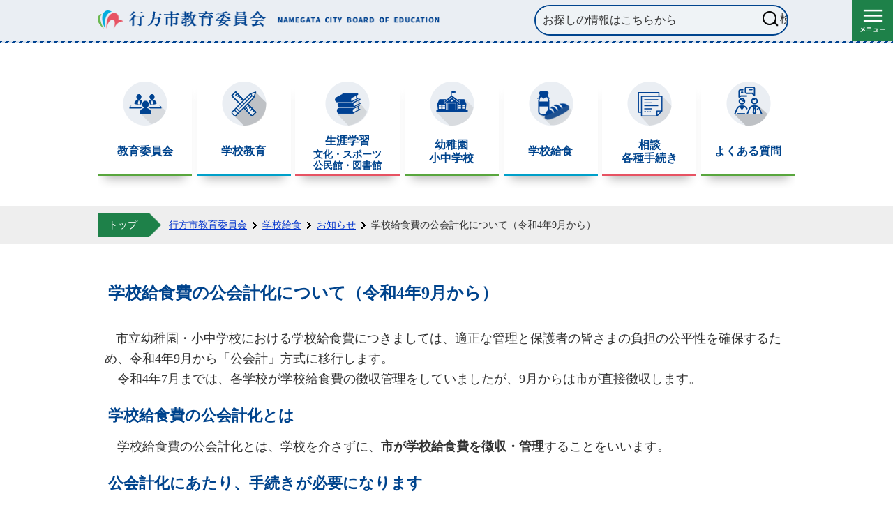

--- FILE ---
content_type: text/html
request_url: https://www.city.namegata.ibaraki.jp/kyouiku/kyouiku-kyusyoku/kyouiku-kyusyo-info/page011202.html
body_size: 6101
content:
<!DOCTYPE html PUBLIC "-//W3C//DTD XHTML 1.0 Transitional//EN" "http://www.w3.org/TR/xhtml1/DTD/xhtml1-transitional.dtd">
<html lang="ja" xml:lang="ja" xmlns="http://www.w3.org/1999/xhtml">
<head prefix="og: http://ogp.me/ns# fb: http://ogp.me/ns/fb# article: http://ogp.me/ns/article#">
<meta http-equiv="Content-Type" content="text/html; charset=utf-8" />
<meta http-equiv="Content-Style-Type" content="text/css" />
<meta http-equiv="Content-Script-Type" content="text/javascript" />
<meta http-equiv="X-UA-Compatible" content="IE=edge" />
<meta name="viewport" content="width=1100" />
<meta name="keywords" content="" />
<meta name="description" content="　市立幼稚園・小中学校における学校給食費につきましては、適正な管理と保護者の皆さまの負担の公平性を確保するため、令和4年9月から「公会計」方式に移行します。　令和4年7月までは...">
<meta property="og:url" content="https://www.city.namegata.ibaraki.jp/kyouiku/kyouiku-kyusyoku/kyouiku-kyusyo-info/page011202.html">
<meta property="og:type" content="article">
<meta property="og:image" content="https://www.city.namegata.ibaraki.jp/data/img/1663133294_214.png?1663133521236">
<meta property="og:title" content="学校給食費の公会計化について（令和4年9月から）">
<meta property="og:description" content="　市立幼稚園・小中学校における学校給食費につきましては、適正な管理と保護者の皆さまの負担の公平性を確保するため、令和4年9月から「公会計」方式に移行します。　令和4年7月までは...">
<meta name="twitter:card" content="summary">
<meta name="twitter:description" content="　市立幼稚園・小中学校における学校給食費につきましては、適正な管理と保護者の皆さまの負担の公平性を確保するため、令和4年9月から「公会計」方式に移行します。　令和4年7月までは...">
<meta name="twitter:title" content="学校給食費の公会計化について（令和4年9月から）">
<meta name="twitter:image" content="https://www.city.namegata.ibaraki.jp/data/img/1663133294_214.png?1663133521236">
<title>学校給食費の公会計化について（令和4年9月から）&nbsp;|&nbsp;行方市教育委員会&nbsp;|&nbsp;行方市公式ホームページ</title>
<link rel="alternate" href="https://www.city.namegata.ibaraki.jp/sp/kyouiku/kyouiku-kyusyoku/kyouiku-kyusyo-info/page011202.html">
<link rel="shortcut icon" href="../../../favicon.ico" />
<link rel="apple-touch-icon" href="../../../web_clip_icon.png" />
<link rel="stylesheet" href="../../../skin/z23_school_ed/css/import.css" type="text/css" media="all" />
<link rel="stylesheet" href="../../../skin/common_school_ed/css/print.css" type="text/css" media="print" />
<script type="text/javascript" src="../../../skin/common/js/jquery.js"></script>
<script type="text/javascript" src="../../../skin/common/js/jquery.jg.js"></script>
<script type="text/javascript" src="../../../skin/common/js/functions.js"></script>
<script type="text/javascript" src="../../../skin/common_school_ed/js/plugins.js"></script>
<script type="text/javascript" src="../../../skin/common/js/rwdImageMaps.js"></script>
<script type="text/javascript" src="../../../skin/common/js/colorbox/colorbox.js"></script>
<script type="text/javascript" src="../../../skin/common_school_ed/js/ready.common.js"></script>
<script type="text/javascript" src="//typesquare.com/3/tsst/script/ja/typesquare.js?616e89de4180483d9fc215c7ac1e02d5" charset="utf-8" defer></script>
<!-- Google tag (gtag.js) -->
<script async src="https://www.googletagmanager.com/gtag/js?id=G-GM9M67QTJT"></script>
<script>
  window.dataLayer = window.dataLayer || [];
  function gtag(){dataLayer.push(arguments);}
  gtag('js', new Date());

  gtag('config', 'G-GM9M67QTJT');
</script>
<script src="../../../count.php?type=1&amp;code=11202&amp;career=0" id="myTypeCode" data-type="1" data-code="11202"></script>
</head>
<body id="LUNCH">
<<div id="container">
	<div id="header">
		<div id="headerInner">
			<div id="headerContents">
				<h1 id="logoTitle"><a href="../../../page/dir011526.html" title="行方市教育委員会ホームページへ">行方市教育委員会ホームページ</a></h1>
				<span class="hide"><a href="#wrapper">本文へ移動する</a></span>
				<span id="btnMenuBox" data-slide_box="menuBox">メニューボタン</span>
				<div id="searchBox">
					<div id="search" title="キーワード入力によるサイト内検索">
						<form action="../../../search.php" method="post">
							<label for="field_search" class="hide">お探しの情報はこちらから</label>
							<input id="field_search" type="text" name="keyword" placeholder="お探しの情報はこちらから" autocomplete="off">
							<input id="btn_search" type="submit" value="検索する" title="ボタンを押すと検索を開始します">
						</form>
					<!-- /#search --></div>
				<!-- /#searchBox --></div>
			<!-- /#headerContents --></div>
		</div>
		<div id="gNav">
			<ul>
				<li class="nav01"><a href="../../../page/dir011527.html">教育委員会</a></li>
				<li class="nav02"><a href="../../../page/dir011529.html">学校教育</a></li>
				<li class="nav03"><a href="../../../page/dir011530.html">生涯学習<br /><span>文化・スポーツ<br />公民館・図書館</span></a></li>
				<li class="nav04"><a href="../../../page/dir011532.html">幼稚園<br />小中学校</a></li>
				<li class="nav05"><a href="../../../page/dir011533.html">学校給食</a></li>
				<li class="nav06"><a href="../../../page/dir011534.html">相談<br />各種手続き</a></li>
				<li class="nav07"><a href="https://www.city.namegata.ibaraki.jp/faq.php?mode=class&lc=5" target="_blank">よくある質問</a></li>
			</ul>
		</div>
	<!-- /#header --></div>
	<div id="menuBox">
		<h2>メニュー<span class="btn_closeBox">閉じる</span></h2>
		<div id="menuBoxInner">
			<ul>
				<li><a href="../../../page/dir011527.html">教育委員会</a></li>
				<li><a href="../../../page/dir011529.html">学校教育</a></li>
				<li><a href="../../../page/dir011530.html">生涯学習（文化・スポーツ・公民館・図書館）</a></li>
				<li><a href="../../../page/dir011532.html">幼稚園・小中学校</a></li>
				<li><a href="../../../page/dir011533.html">学校給食</a></li>
				<li><a href="../../../page/dir011534.html">相談・各種手続き</a></li>
				<li><a href="https://www.city.namegata.ibaraki.jp/faq.php?mode=class&lc=5" target="_blank">よくある質問</a></li>
				<li><a href="../../../page/dir011526.html">行方市教育委員会トップページへ</a></li>
			</ul>
		</div>
		<div id="menuBoxBack"></div>
	<!-- /#menuBox --></div>
	<div id="wrapper">
<div id="topicpath">
			<ol>
				<li class="first"><a href="../../../">トップ</a></li>
				<li><a href="https://www.city.namegata.ibaraki.jp/kyouiku/">行方市教育委員会</a></li>
<li><a href="https://www.city.namegata.ibaraki.jp/kyouiku/kyouiku-kyusyoku/">学校給食</a></li>
<li><a href="https://www.city.namegata.ibaraki.jp/kyouiku/kyouiku-kyusyoku/kyouiku-kyusyo-info/">お知らせ</a></li>
<li>学校給食費の公会計化について（令和4年9月から）</li>
			</ol>
		<!-- /#topicpath --></div>
<div id="main">
				<div id="mainContents">
<h1 id="pageTitle"><span class="innerTitle">学校給食費の公会計化について（令和4年9月から）</span></h1>
<div id="contents">
					<p>　<span style="font-size: 114%;">市立幼稚園・小中学校における学校給食費につきましては、適正な管理と保護者の皆さまの負担の公平性を確保するため、令和4年9月から「公会計」方式に移行します。</span><br><span style="font-size: 114%;">　令和4年7月までは、各学校が学校給食費の徴収管理をしていましたが、9月からは市が直接徴収します。</span></p>
<h3><span style="font-size: 114%;">学校給食費の公会計化とは</span></h3>
<p><span style="font-size: 114%;">　学校給食費の公会計化とは、学校を介さずに、<strong>市が学校給食費を徴収・管理</strong>することをいいます。</span></p>
<h3><span style="font-size: 114%;">公会計化にあたり、手続きが必要になります</span></h3>
<p><span style="font-size: 114%;">　学校給食費の支払先が、「学校」から「行方市」へ変わるため、学校給食の申込みや学校給食費の口座振替の手続きが必要になります。</span><br><span style="font-size: 114%;">　また、公会計化に伴い9月から新たに、5日以上給食を欠食した場合、「学校給食停止・再開届」の提出が必要になります。</span><br><span style="font-size: 114%;">　ご不明な点は、学校教育課や各学校、給食センターへお問い合わせください。</span></p>
<h3><span style="font-size: 114%;">学校給食費について</span></h3>
<p><span style="font-size: 114%;">　保護者の皆さまには、食材料費を学校給食費として負担していただきます。</span></p>
<table style="width: 56.25%;" >
<tbody>
<tr>
<td style="width: 25%; text-align: center;">
<p><span style="font-size: 114%;">学校区分</span></td>
<td style="width: 25%; text-align: center;"><span style="font-size: 114%;"><span style="font-size: 114%;">単価（1食あた</span></span><span style="font-size: 114%;"><br>り）</span></td>
<td style="width: 25%; text-align: center;"><span style="font-size: 114%;">月額（定額）</span></td>
</tr>
<tr>
<td style="width: 25%; text-align: center;"><span style="font-size: 114%;">幼稚園</span></td>
<td style="width: 25%; text-align: center;"><span style="font-size: 114%;">220円</span></td>
<td style="width: 25%; text-align: center;"><span style="font-size: 114%;">3，800円</span></td>
</tr>
<tr>
<td style="width: 25%; text-align: center;"><span style="font-size: 114%;">小学校</span></td>
<td style="width: 25%; text-align: center;"><span style="font-size: 114%;">230円</span></td>
<td style="width: 25%; text-align: center;"><span style="font-size: 114%;">4，000円</span></td>
</tr>
<tr>
<td style="width: 25%; text-align: center;"><span style="font-size: 114%;">中学校</span></td>
<td style="width: 25%; text-align: center;"><span style="font-size: 114%;">250円</span></td>
<td style="width: 25%; text-align: center;"><span style="font-size: 114%;">4，300円</span></td>
</tr>
</tbody>
</table>
<h3><span style="font-size: 114%;">給食の停止・再開届について</span></h3>
<p><span style="font-size: 114%;">　5日以上給食を欠食した場合、新たに「学校給食停止・再開届」の提出が必要になります。電子申請でも提出できます。</span><br><span style="font-size: 114%;">　電子申請はこちらから</span><br><span style="font-size: 114%;">　　　　　　&darr;</span><br><span style="font-size: 114%;">URL：<a href="https://s-kantan.jp/city-namegata-ibaraki-u/offer/offerList_detail.action?tempSeq=33620">https://s-kantan.jp/city-namegata-ibaraki-u/offer/offerList_detail.action?tempSeq=33620</a></span><br><span style="font-size: 114%;">QRコード：</span><img src="https://www.city.namegata.ibaraki.jp/data/img/1663133294_214.png?1663133521236" alt="QR" width="88" height="88" /></p>
<h3><span style="font-size: 114%;">各種様式等</span></h3>
<p><span style="font-size: 114%;"><a href="https://www.city.namegata.ibaraki.jp/data/doc/1665460794_doc_214_0.pdf" target="_blank" rel="noopener">行方市学校給食申込書（保護者用）</a> [PDF形式／228.54KB]</span></p>
<p><span style="font-size: 114%;"><a href="https://www.city.namegata.ibaraki.jp/data/doc/1663134232_doc_214_0.pdf" target="_blank" rel="noopener">行方市学校給食申込書（記入例）</a> [PDF形式／675.34KB]</span></p>
<p><span style="font-size: 114%;"><a href="https://www.city.namegata.ibaraki.jp/data/doc/1665460829_doc_214_0.pdf" target="_blank" rel="noopener">学校給食停止・再開届</a> [PDF形式／143.19KB]</span></p>
<p><span style="font-size: 114%;"><a href="https://www.city.namegata.ibaraki.jp/data/doc/1663134267_doc_214_0.pdf" target="_blank" rel="noopener">学校給食停止・再開届（記入例）</a> [PDF形式／590.74KB]</span></p>
<p><span style="font-size: 114%;"><a href="https://www.city.namegata.ibaraki.jp/data/doc/1663133380_doc_214_0.pdf" target="_blank" rel="noopener">学校給食費についてのQ&amp;A</a> [PDF形式／204.74KB]</span></p>
				</div>
<div class="fileDL">
				<h2>関連ファイルダウンロード</h2>
				<div class="inner">
					<ul>
<li class="pdf">
<a class="icon_blank" href="https://www.city.namegata.ibaraki.jp/data/doc/1665460829_doc_214_0.pdf" target="_blank">学校給食停止・再開届 [PDF形式／143.19KB]</a></li>
<li class="pdf">
<a class="icon_blank" href="https://www.city.namegata.ibaraki.jp/data/doc/1663134267_doc_214_0.pdf" target="_blank">学校給食停止・再開届（記入例） [PDF形式／590.74KB]</a></li>
<li class="pdf">
<a class="icon_blank" href="https://www.city.namegata.ibaraki.jp/data/doc/1665460794_doc_214_0.pdf" target="_blank">行方市学校給食申込書（保護者用） [PDF形式／228.54KB]</a></li>
<li class="pdf">
<a class="icon_blank" href="https://www.city.namegata.ibaraki.jp/data/doc/1663134232_doc_214_0.pdf" target="_blank">行方市学校給食申込書（記入例） [PDF形式／675.34KB]</a></li>
</ul>
	<div class="adobe">
		<a href="http://get.adobe.com/jp/reader/" target="_blank"><img src="https://www.city.namegata.ibaraki.jp/img/bnr_adobereader.png" width="158" height="39" alt="Get Adobe Acrobat Reader" title="Adobe Acrobat Readerをダウンロードするページヘ移動します。"></a>
		<p>PDFファイルをご覧いただくには<a href="http://get.adobe.com/jp/reader/" target="_blank">Adobe Acrobat Reader</a>が必要です。<br>お持ちでない方は、左のボタンをクリックして<a href="http://get.adobe.com/jp/reader/" target="_blank">Adobe Acrobat Reader</a>をダウンロード(無料)してください。</p>
	</div>

				</div>
			<!-- /.fileDL --></div>
<div class="reference">
				<h2>問い合わせ先</h2>
				<div class="inner">
					<div class="inner">
	<dl>
		<dt><a href="https://www.city.namegata.ibaraki.jp/section.php?code=22">学校教育課 給食センター</a></dt>
		<dd>			<p>〒311-1705 <a href="https://www.city.namegata.ibaraki.jp/map.php?code=38" target="_blank">行方市内宿738番地1</a> <a href="https://www.city.namegata.ibaraki.jp/kyouiku/kyouiku-kyusyoku/page010013.html">北浦学校給食センター</a></p>
			<p>電話番号：<a href="tel:0291-35-2581">0291-35-2581</a></p>
			<p>ファクス番号：0291-35-2589</p>
		</dd>
	</dl>
	<a class="btn_more" href="https://www.city.namegata.ibaraki.jp/inq.php?mode=detail&amp;code=22&amp;code2=77">メールでお問い合わせをする</a>
</div>

				<!-- /.inner --></div>
			<!-- /.reference --></div>
		<div class="enquete">
			<h2>アンケート</h2>
			<div class="inner">
				<p>行方市ホームページをより良いサイトにするために、皆さまのご意見・ご感想をお聞かせください。<br>なお、この欄からのご意見・ご感想には返信できませんのでご了承ください。</p>
				<form action="https://www.city.namegata.ibaraki.jp/enq.php" method="post" target="_blank">
					<fieldset class="fieldgroup">
						<legend class="enqQ">Q.このページはお役に立ちましたか？</legend>
							<span><input type="radio" value="0" name="enq_q1" id="enq_q1_0"><label for="enq_q1_0">非常に役に立った</label></span>
							<span><input type="radio" value="1" name="enq_q1" id="enq_q1_1"><label for="enq_q1_1">役に立った</label></span>
							<span><input type="radio" value="2" name="enq_q1" id="enq_q1_2"><label for="enq_q1_2">どちらともいえない</label></span>
							<span><input type="radio" value="3" name="enq_q1" id="enq_q1_3"><label for="enq_q1_3">役に立たなかった</label></span>
					</fieldset>
					<div class="fieldgroup">
						<legend class="enqQ">メール認証のためのメールアドレスをご入力ください。</legend>
						<input id="field_email" name="email" type="text" size="40" title="メールアドレス">
					</div>
					<div class="fieldgroup">
						<label for="enq" class="enqQ">ご意見・ご感想等がございましたら下記をご入力し送信ください。</label>
						<textarea id="enq" name="enq_content" rows="3" cols="60"></textarea>
					</div>
					<div class="btn">
						<input type="hidden" name="p_code" value="11202">
						<input type="submit" value="送信">
						<input type="reset" value="クリア">
					</div>
				</form>
			</div>
		</div>
<!-- /#mainContents --></div>
<div id="pageInfo">
			<div id="pageInfoInner">
				<ul>
					<li id="counter">【閲覧数】<span></span></li>
					<li id="update">【更新日】<span>2022年10月11日</span></li>
					<li id="print" title="このページを印刷する"><a href="#">印刷する</a></li>
				</ul>
				<p id="pageTop"><a href="#container">このページの先頭へ戻る</a></p>
			</div>
		<!-- /#pageInfo --></div>
<!-- /#main --></div>
	<!-- /#wrapper --></div>
<!-- /#container --></div>
<div id="footer">
	<div id="relLinkArea">
		<div id="relLink">
			<h2>関連リンク</h2>
			<ul>
				<li><a href="https://kyoiku.pref.ibaraki.jp/" target="_blank"><img src="../../../skin/common_school_ed/img/banner/bnr01.jpg" alt="茨城県教育委員会ホームページへ"/></a></li>
				<li><a href="https://www.pref.ibaraki.jp/kenkei/a01_safety/child/fushinsha_list.html" target="_blank"><img src="../../../skin/common_school_ed/img/banner/bnr02.jpg" alt="茨城県警察 不審者情報ホームページへ"/></a></li>
				<li><a href="https://www.mext.go.jp/" target="_blank"><img src="../../../skin/common_school_ed/img/banner/bnr03.jpg" alt="文部科学省ホームページへ"/></a></li>
			</ul>
		</div>
	</div>
	<div id="footerInnerArea">
		<div id="footerInner">
			<div id="footerContents">
				<a id="footerLogo" href="../../../page/dir011526.html">行方市教育委員会</a>
				<dl id="footerAddress">
					<dt>行方市教育委員会</dt>
					<dd>〒311-1792 行方市山田2564-10</dd>
				</dl>
				<dl id="footerTel">
					<dt>電話番号</dt>
					<dd>0291-35-2111</dd>
				</dl>
				<dl id="footerFax">
					<dt>ファクス</dt>
					<dd>0291-35-1785</dd>
				</dl>
			</div>		
			<div id="footerNav">
				<ul>
					<li><a href="../../../page/dir000061.html" target="_blank">リンク集</a></li>
					<li><a href="../../../page/page002482.html" target="_blank">プライバシーポリシー</a></li>
				</ul>
			</div>
			<div id="cityLogo"><a href="../../../" target="_blank">行方市役所</a></div>
		</div>
	</div>
	<p id="copyright">&copy; NAMEGATA CITY BOARD OF EDUCATION.</p>
	<a id="pageTop" href="#container">このページの先頭に戻る</a>
</div>
<div id="viewPC2SP"><a href="https://www.city.namegata.ibaraki.jp/ua.php?type=1&amp;code=11202&amp;now_type=1">スマートフォン用ページで見る</a></div>
</body>
</html>


--- FILE ---
content_type: text/css
request_url: https://www.city.namegata.ibaraki.jp/skin/z23_school_ed/css/import.css
body_size: 814
content:
@charset "utf-8";

/*****************************************
		Import Common CSS File
*****************************************/
@import "../../common/css/reset.css";
@import "../../common_school_ed/css/global.css";
@import "../../common_school_ed/css/option.css";
/*****************************************
	Import Common JS Plugin CSS File
*****************************************/
@import "../../common/js/colorbox/colorbox.css";
/*****************************************
	Import Common Page Base CSS File
*****************************************/
@import "../../common_school_ed/css/base.css";
/*****************************************
	Import Common WYSIWYG Layout CSS File
*****************************************/
@import "../../common_school_ed/css/layout.css";
/*****************************************
	Import Common Program CSS File
*****************************************/
@import "../../common_school_ed/css/pg.css";

--- FILE ---
content_type: text/css
request_url: https://www.city.namegata.ibaraki.jp/skin/common_school_ed/css/base.css
body_size: 6503
content:
@charset "utf-8";

/*****************************************
			Common Style
*****************************************/
a { transition:0.2s; }
/*****************************************
			Container
*****************************************/
#container {
	min-height: 100%;
	_height: 100%;
	position: relative;
}
/*****************************************
			Header
*****************************************/
#header {
	width: 100%;
	padding: 62px 0 0 0;
}
#headerInner {
	background: url(../img/parts/border_blue.png) 0 100% repeat-x #EAEEF3;
	width: 100%;
	height: 62px;
	position: fixed;
	top: 0;
	left: 0;
	z-index: 5000;
}
#headerContents {
	width: 1000px;
	min-width: 1000px;
	height: 62px;
	margin: 0 auto;
}
#logoTitle {
	width: 490px;
	height: 27px;
	margin: 15px 0 0 0;
	float: left;
}
#logoTitle a {
	background: url(../img/header/logo_title.png) 0 0 no-repeat;
	background-size: 100% auto;
	display: block;
	width: 100%;
	height: 100%;
	text-indent: 300%;
	overflow: hidden;
	white-space: nowrap;
}
#logoTitle a:hover {
	filter: alpha(opacity=70);
	-moz-opacity: 0.7;
	opacity: 0.7;
}
#btnMenuBox {
	display: block;
	background: url(../img/header/btn_menubox.png) 50% 50% no-repeat;
	background-size: 100% auto;
	background-color: #1E8149;
	width: 59px;
	height: 59px;
	white-space: nowrap;
	text-indent: 300%;
	overflow: hidden;
	transition: 0.2s;
	cursor: pointer;
	position: absolute;
	right: 0;
	top: 0;
}
#btnMenuBox:hover {
	background-color: #31945C;
}
/***********************
		Menu Box
***********************/
#menuBox {
	background: #FFF;
	margin: 0;
	width: 50%;
	height: 100%;
	box-shadow: 0 2px 3px 0 rgba(0,0,0,0.3);
	position: fixed;
	top: 0;
	right: -100%;
	z-index: 10000;
	-webkit-transition: all 0.2s linear 0s;
	transition: all 0.2s linear 0s;
}
#menuBox.open {
	display: block;
	top: 0;
	right: 0;
}
#menuBoxInner {
	background: rgba(255, 255, 255, 0.9);
	min-height: 100vh;
	position: relative;
	z-index: 1000;
}
#menuBoxBack {
	display: none;
	background: #333;
	width: 200vw;
	height: 200vh;
	position: fixed;
	top: 0;
	left: 0;
	opacity: 0.8;
	z-index: 100;
}
#menuBox.open #menuBoxBack {
	display: block;
}
#menuBox h2 {
	padding: 15px 0;
	background: #00448D;
	font-weight: bold;
	font-size: 137.5%;
	text-align: center;
	text-shadow: none;
	position: relative;
	color: #FFF;
	z-index: 2000;
}
#menuBox h2 .btn_closeBox {
	display: block;
	width: 50px;
	height: 50px;
	background: url(../img/parts/btn_close.png) 0 0 no-repeat;
	background-size: 100% auto;
	text-indent: 300%;
	overflow: hidden;
	white-space: nowrap;
	cursor: pointer;
	transition: 0.2s;
	position: absolute;
	top: 7px;
	right: 10px;
}
#menuBox h2 .btn_closeBox:hover {
	opacity: 0.7;
}
#menuBox #menuBoxInner {
	height: calc(100vh - 10vw);
	overflow: auto;
	-webkit-overflow-scrolling: touch;
	position: relative;
	z-index: 2000;
}
#menuBox #menuBoxInner ul {
	padding: 10px 20px;
	list-style: none;
}
#menuBox #menuBoxInner ul li {
	margin: 0 0 2px 0;
	border-bottom: solid 2px #00448D;
	text-align: left;
	font-weight: bold;
}
#menuBox #menuBoxInner ul li:last-of-type {
	margin-top: 50px;
}
#menuBox #menuBoxInner ul li a {
	background: url(../img/parts/arw_right_blue.png) 97% 50% no-repeat;
	background-size: auto 7px;
	display: block;
	padding: 15px 10px;
	color: #00448D;
	letter-spacing: 0.1em;
	text-decoration: none;
}
#menuBox #menuBoxInner ul li a:hover {
	color: #AE0E1D;
}
/***********************
		Search
***********************/
#searchBox {
	background: #EFF3F6;
	border-radius: 40px;
	width: 360px;
	height: 40px;
	margin: 7px 10px 0 auto;
	border: 2px solid #00448E;
	text-align: left;
	vertical-align: top;
	letter-spacing: normal;
	overflow: hidden;
	float: right;
}
#search {}
#field_search {
	background: #EFF3F6;
	width: 290px;
	height: 40px;
	line-height: 40px;
	padding: 0 10px;
	float: left;
	overflow: hidden;
	border: none;
	color: #123456 !important;
}
input#field_search:focus {
	outline: 0;
}
#field_search::placeholder {
	color: #333;
	opacity: 1;
}
#btn_search {
	width: 48px;
	height: 36px;
	background: url(../img/parts/btn_search.png) 50% 50% no-repeat;
	border: none;
	text-indent: 110%;
	overflow: hidden;
	white-space: nowrap;
	cursor: pointer;
	float: right;
}
#btn_search:hover {
	filter: alpha(opacity=70);
	-moz-opacity: 0.7;
	opacity: 0.7;
}
/*****************************************
			Gloval Nav
*****************************************/
#gNav {
	width: 100%;
	padding: 25px 0;
	position: relative;
	clear: both;
}
#gNav ul {
	display: flex;
	width: 1000px;
	margin: 0 auto;
	padding: 0 0 18px 0;
	list-style: none;
	overflow: hidden;
	position: relative;
	flex-wrap: wrap;
	justify-content: space-between;
}
#gNav ul li {
	width: 135px;
	height: 140px;
	border-bottom: 1px solid #333;
	box-sizing: border-box;
	box-shadow: 0px 14px 14px -10px rgba(0,0,0,0.3);
	transition: 0.2s;
}
#gNav ul li.nav01 {
	background: none;
}
#gNav ul li.nav03 {
	width: 150px;
}
#gNav ul li:hover {
	background-color: #EEE;
}
#gNav ul li a {
	background: url(../img/parts/white_arw_down.png) 50% 50px no-repeat;
	display: flex;
	flex-wrap: wrap;
	align-items: center;
	justify-content: center;
	width: 100%;
	height: 100%;
	line-height: 1.2;
	padding: 80px 4px 8px 4px;
	color: #00448D;
	text-align: center;
	text-decoration: none;
	font-weight: bold;
	box-sizing: border-box;
	position: relative;
}
#gNav ul li a:hover {
	color: #C03;
}
#gNav ul li a span {
	padding: 2px 0 0 0;
	font-size: 88%;
}
#gNav ul li.nav01,
#gNav ul li.nav04,
#gNav ul li.nav07 {
	border-bottom: 3px solid #59A63E;
}
#gNav ul li.nav02,
#gNav ul li.nav05,
#gNav ul li.nav08 {
	border-bottom: 3px solid #00A0C9;
}
#gNav ul li.nav03,
#gNav ul li.nav06 {
	border-bottom: 3px solid #E75363;
}
#gNav ul li.nav01 a {
	background: url(../img/gnav/nav01.png) 50% 5px no-repeat;
}
#gNav ul li.nav02 a {
	background: url(../img/gnav/nav02.png) 50% 5px no-repeat;
}
#gNav ul li.nav03 a {
	background: url(../img/gnav/nav03.png) 50% 5px no-repeat;
}
#gNav ul li.nav04 a {
	background: url(../img/gnav/nav04.png) 50% 5px no-repeat;
}
#gNav ul li.nav05 a {
	background: url(../img/gnav/nav05.png) 50% 5px no-repeat;
}
#gNav ul li.nav06 a {
	background: url(../img/gnav/nav06.png) 50% 5px no-repeat;
}
#gNav ul li.nav07 a {
	background: url(../img/gnav/nav07.png) 50% 5px no-repeat;
}
/*****************************************
				Wrapper
*****************************************/
#wrapper {
	clear: both;
	padding: 0 0 275px 0;
}
/*****************************************
			Category Title
*****************************************/
#categoryTitle {
	background: url(../img/title/cat_title_bg.png) 50% 5% no-repeat;
	background-size: 1400px auto;
	width: 100%;
	height: 160px;
	margin: 0 auto;
	padding: 15px 0 0 0;
	color: #FFF;
	overflow: hidden;
	box-sizing: border-box;
}
#categoryTitle .innerTitle {
	width: 1400px;
	height: 140px;
	display: block;
	margin: 0 auto;
	padding: 0 0 0 15px;
	font-size: 200%;
	font-weight: bold;
	text-indent: 300%;
	white-space: nowrap;
	overflow: hidden;
}
#BOE #categoryTitle .innerTitle { background: url(../img/title/cat_title_boe.png) 50% 0 no-repeat; }
#NAMEED #categoryTitle .innerTitle { background: url(../img/title/cat_title_nameed.png) 50% 0 no-repeat; }
#SE #categoryTitle .innerTitle { background: url(../img/title/cat_title_se.png) 50% 0 no-repeat; }
#LIFE #categoryTitle .innerTitle { background: url(../img/title/cat_title_life.png) 50% 0 no-repeat; }
#CULSPO #categoryTitle .innerTitle { background: url(../img/title/cat_title_culspo.png) 50% 0 no-repeat; }
#SCHOOL #categoryTitle .innerTitle { background: url(../img/title/cat_title_school.png) 50% 0 no-repeat; }
#LUNCH #categoryTitle .innerTitle { background: url(../img/title/cat_title_lunch.png) 50% 0 no-repeat; }
#PROCEDURE #categoryTitle .innerTitle { background: url(../img/title/cat_title_procedure.png) 50% 0 no-repeat; }
#DEFAULT #categoryTitle .innerTitle {
	padding: 40px 0 0 0;
	text-align: center;
	letter-spacing: 1px;
	text-indent: 0;
	white-space: normal;
	overflow: visible;
}
/*****************************************
			Topicpath
*****************************************/
#topicpath {
	background: #EEE;
	margin: 0 0 45px 0;
}
#topicpath ol {
	width: 1000px;
	margin: 0 auto;
	padding: 10px 0;
	list-style: none;
	letter-spacing: -0.4em;
}
#topicpath ol li {
	margin: 0;
	display: inline-block;
	height: 35px;
	line-height: 35px;
	letter-spacing: normal;
	vertical-align: top;
	font-size: 87.5%;
}
#topicpath ol li a {
	display: block;
	margin: 0 8px 0 0;
	padding: 0 14px 0 0;
	background: url(../img/parts/topicpath_arw.png) 100% 50% no-repeat;
}
#topicpath ol li a:hover {
	text-decoration: none;
}
#topicpath ol li.first {
	margin: 0 10px 0 0;
}
#topicpath ol li.first a {
	display: block;
	background:	url(../img/parts/topicpath.png) 100% 50% no-repeat #1E8149;
	margin: 0;
	padding: 0 35px 0 15px;
	color: #FFF;
	text-decoration: none;
}
#topicpath ol li.first a:hover {
	background-color: #31945C;
}
/*****************************************
				Main
*****************************************/
#main {
	width: 100%;
	position: relative;
}
#mainContents {
	overflow: hidden;
}
.optionGroup {
	background: #EAEEF3;
	overflow: hidden;
}
/*****************************************
			Local Navigation
*****************************************/
#lNav {
	width: 1000px;
	margin: 0 auto 28px auto;
}
#lNav ul {
	border: 2px solid #CCC;
	padding: 10px 5px 0 0;
	list-style: none;
	letter-spacing: -0.4em;
}
#lNav ul li {
	display: inline-block;
	letter-spacing: normal;
	vertical-align: top;
	margin: 0 0 10px 15px;
}
#lNav ul li a {
	display: block;
	background: url(../img/parts/list_point02.png) 4px 8px no-repeat;
	padding: 0 4px 0 17px;
}
/*****************************************
			Page Title
*****************************************/
#pageTitle,
.newsTitle {
	background: url(../img/title/page_title.png) 0 100% repeat-x;
	width: 970px;
	margin: 0 auto 25px auto;
	padding: 10px 15px 10px 5px;
	overflow: hidden;
}
#pageTitle .innerTitle,
.newsTitle .innerTitle {
	display: block;
	line-height: 1.3;
	font-size: 150%;
	font-weight: bold;
	color: #00448D;
	border-left: 5px solid #FFF;
}
/*****************************************
				Contents
*****************************************/
#contents,
.contentsCalendar {
	width: 980px;
	margin: 0 auto 10px auto;
	padding: 0 10px;
	overflow: hidden;
	position: relative;
	z-index: 1000;
}
/*****************************************
			Contents Title
*****************************************/
#contents h2,
.contentsCalendar h2 {
	background: #D1E2F3;
	border-radius: 5px;
	margin: 15px -10px 8px -10px;
	padding: 4px 5px 2px 10px;
	font-size: 135%;
	font-weight: bold;
	color: #000;
	overflow: hidden;
}
#contents h2 a,
.contentsCalendar h2 a {
	color: #000;
}
#contents h2 a:hover,
.contentsCalendar h2 a:hover {
	color: #DC0101;
}
#contents h3,
.contentsCalendar h3 {
	background: url(../img/title/h3_title.png) 4px 10px no-repeat, url(../img/title/h3_title_border.png) 0 100% repeat-x;
	margin: 15px -10px 8px -10px;
	padding: 5px 5px 5px 15px;
	font-size: 121%;
	font-weight: bold;
	color: #00448D;
}
#contents h4,
.contentsCalendar h4 {
	margin: 15px -10px 8px -10px;
	padding: 0 6px 4px 6px;
	border-bottom: solid 2px #00448D;
	font-size: 106%;
	font-weight: bold;
	color: #000;
}
#contents h5,
.contentsCalendar h5 {
	margin: 15px -10px 8px -10px;
	padding: 0 6px 4px 6px;
	border-bottom: dashed 1px #00448D;
	font-size: 106%;
	font-weight: bold;
	color: #000;
}
#contents h6,
.contentsCalendar h6 {
	margin: 15px -10px 8px -10px;
	padding: 0 6px 4px 6px;
	border-bottom: dotted 1px #00448D;
	font-size: 106%;
	font-weight: bold;
	color: #000;
}
#contents h2:first-child,
#contents h3:first-child,
#contents h4:first-child,
#contents h5:first-child,
#contents h6:first-child,
.contentsCalendar h2:first-child,
.contentsCalendar h3:first-child,
.contentsCalendar h4:first-child,
.contentsCalendar h5:first-child,
.contentsCalendar h6:first-child {
	margin-top: 0;
}
/*****************************************
			List Index
*****************************************/
.list_index {
	clear: both;
	margin: 0 0 20px 0;
}
.list_index ul {
	margin: 0 !important;
	padding: 0 !important;
	list-style: none;
}
.list_index ul li {
	margin: 0 !important;
	padding: 6px 3px 6px 24px !important;
	background-position: 6px 13px !important;
	border-bottom: 1px dotted #CCC;
}
.list_index ul li p {
	margin: 2px 0 0 0 !important;
	font-size: 93%;
}
/*****************************************
			News List Index
*****************************************/
.newsListIndex {
	clear: both;
	margin: 0 0 20px 0;
}
.newsListIndex dl {
	padding: 6px 3px 6px 24px !important;
	list-style: none;
	background: url(../img/parts/list_point01.png) 6px 11px no-repeat;
	border-bottom: 1px dotted #CCC;
}
.newsListIndex dl dt {
	font-size: 93%;
}
.newsListIndex dl dd {
}
.newsListIndex dl dd p {
	margin: 2px 0 0 0 !important;
	font-size: 93%;
}
/*****************************************
			Directory News
*****************************************/
#dirNews {
	width: 1000px;
	margin: 0 auto 25px auto;
	border-bottom: 2px solid #DDD;
	overflow: hidden;
	position: relative;
}
#dirNews h3 {
	background: url(../img/title/h3_title.png) 6px 11px no-repeat, url(../img/title/h3_title_border.png) 0 100% repeat-x;
	padding: 6px 5px 4px 20px;
	font-size: 135%;
	font-weight: bold;
	color: #00448D;
	overflow: hidden;
}
#dirNewsList {
	height: 200px;
	margin: 0 auto;
	border-top: none;
	overflow: auto;
	position: relative;
	border-top: none;
}
#dirNews dl {
	padding: 10px 5px 10px 0;
	border-top: 1px dotted #666;
	overflow: hidden;
}
#dirNews dl:last-of-type {
	border-top: none;
}
#dirNews dl dt {
	width: 10.5em;
	padding: 0 0 0 0.5em;
	float: left;
	color: #000;
}
#dirNews dl dd {
	margin: 0 0 0 11em;
}
/*****************************************
			Directory Index
*****************************************/
#dir,
#dirRel {
	width: 1000px;
	margin: 0 auto;
	overflow: hidden;
	letter-spacing: -0.4em;
}
.dirIndex,
#dirRelInfo,
.dirRelIndex {
	width: 312px;
	margin: 0 20px 20px 0;
	padding: 2px;
	background: #FFF;
	border: 2px solid #00448D;
	display: inline-block;
	letter-spacing: normal;
	vertical-align: top;
	overflow: hidden;
}
.dirIndex:nth-child(3n),
#dirRelInfo:nth-child(3n),
.dirRelIndex:nth-child(3n) {
	margin-right: 0;
}
.dirIndex h3,
#dirRelInfo h3,
.dirRelIndex h3 {
	background-color: #00448D;
	padding: 8px 10px;
	color: #FFF;
	font-size: 100%;
	font-weight: bold;
	line-height: 1.41;
	overflow: hidden;
}
.dirIndex h3 a,
#dirRelInfo h3 a,
.dirRelIndex h3 a {
	color: #FFF;
	display: block;
}
.dirIndex h3 a:hover,
#dirRelInfo h3 a:hover,
.dirRelIndex h3 a:hover {
	color: #FF0;
}
#dirRelInfo { border: 2px solid #1E8149; }
.dirRelIndex { border: 2px solid #1E8149; }
#dirRelInfo h3 { background-color: #1E8149; }
.dirRelIndex h3 { background-color: #1E8149; }
.dirIndex p,
#dirRelInfo p,
.dirRelIndex p {
	margin: 8px 0;
	padding: 0 10px;
	line-height: 1.41;
}
.dirIndex ul,
#dirRelInfo ul,
.dirRelIndex ul {
	margin: 8px 10px;
	list-style: none;
	border-bottom: 1px dotted #123456;
}
.dirIndex ul li,
#dirRelInfo ul li,
.dirRelIndex ul li {
	border-top: 1px dotted #123456;
}
.dirIndex ul li a,
#dirRelInfo ul li a,
.dirRelIndex ul li a {
	background: url(../img/parts/list_point01.png) 5px 11px no-repeat;
	padding: 5px 5px 5px 22px;
	display: block;
	text-decoration: none;
}
.dirIndex ul li a:hover,
#dirRelInfo ul li a:hover,
.dirRelIndex ul li a:hover {
	background-color: #EEE;
}
.dirIndex ul li p,
#dirRelInfo ul li p,
.dirRelIndex ul li p {
	display: block;
	margin: 2px 0 !important;
	padding: 0 0 0 5px;
	border-left: solid 3px #AAA;
	float: none;
	clear: both;
}
/*****************************************
		Directory Index Contents
*****************************************/
.dirIndexContents {
	overflow: hidden;
}
.dirIndexImage .dirIndexContents {}
.dirIndexImage .dirIndexContents img {
	display: block;
	margin: 8px auto 15px auto;
	max-width: 100%;
	height: auto;
}
.dirIndexImage {
	width: 312px;
	margin: 0 20px 20px 0;
	padding: 2px;
	background: #FFF;
	border: 2px solid #00448D;
	display: inline-block;
	letter-spacing: normal;
	vertical-align: top;
	overflow: hidden;
}
.dirIndexImage h3 {
	background-color: #00448D;
	padding: 8px 10px;
	color: #FFF;
	font-size: 100%;
	font-weight: bold;
	line-height: 1.41;
	overflow: hidden;
}
.dirIndexImage h3 a {
	color: #FFF;
	display: block;
}
.dirIndexImage h3 a:hover {
	color: #FF0;
}
.dirIndexImage p {
	margin: 8px 0;
	padding: 0 10px;
	line-height: 1.41;
}
.dirIndexImage ul {
	margin: 8px 10px;
	list-style: none;
	border-bottom: 1px dotted #123456;
}
.dirIndexImage ul li {
	border-top: 1px dotted #123456;
}
.dirIndexImage ul li a {
	background: url(../img/parts/list_point01.png) 5px 11px no-repeat;
	padding: 5px 5px 5px 22px;
	display: block;
	text-decoration: none;
}
.dirIndexImage ul li a:hover {
	background-color: #EEE;
}
.dirIndexImage ul li p {
	display: block;
	margin: 2px 0 !important;
	padding: 0 0 0 5px;
	border-left: solid 3px #AAA;
	float: none;
	clear: both;
}
/*****************************************
		Directory Image Box List
*****************************************/
.dirImageBoxList {
	margin: 0 0 25px 0;
	padding: 0 0 25px 0;
	letter-spacing: normal;
	border-bottom: dotted 3px #CCC;
}
.dirImageBoxList:last-of-type {
	margin-bottom: 0;
	padding-bottom: 0;
	border-bottom: none;
}
.dirImageBoxList.boxPage {
	margin: 0 0 10px 0;
	padding-bottom: 0;
	border-bottom: none;
}
.dirImageBoxList .dirTitle {
	background: #D1E2F3;
	border-radius: 5px;
	margin: 15px 0 8px 0;
	padding: 4px 5px 2px 15px;
	font-size: 135%;
	font-weight: bold;
	color: #000;
}
.dirImageBoxList .dirTitle a {
	color: #000;
}
.dirImageBoxList .dirTitle a:hover {
	color: #C03;
}
.dirImage {
	margin: 0 0 8px 0;
	padding: 1px;
	border: solid 3px #00448D;
}
.dirImage img {
	max-width: 100%;
	height: auto;
}
.dirImageBoxList p {
	margin: 0 0 12px 0;
}
.dirImageBoxList .dirImageBox {
	margin: 0 0 10px 0;
	padding: 8px;
	border: solid 1px #000;
	overflow: hidden;
}
.dirImageBoxList .dirImageBox:last-child {
	margin-bottom: 0;
}
.dirImageBoxList .dirImageBox .dirThumbImage {
	width: 300px;
	float: left;
}
.dirImageBoxList .dirImageBox .dirThumbImage img {
	display: block;
	max-width: 100%;
	height: auto;
}
.dirImageBoxList .dirImageBox .dirImageBoxContents {
	margin: 0 0 0 308px;
}
.dirImageBoxList .dirImageBox .dirImageBoxContents .dirPageTitle {
	margin: 0 0 5px 0;
	padding: 6px 8px;
	background: #00448D;
	font-size: 108%;
	font-weight: bold;
	color: #FFF;
}
.dirImageBoxList .dirImageBox .dirImageBoxContents .dirPageTitle a {
	color: #FFF;
}
.dirImageBoxList .dirImageBox .dirImageBoxContents .dirPageTitle a:hover {
	color: #FF0;
}
.dirImageBoxList .dirImageBox .dirImageBoxContents p {
	margin-bottom: 0;
	padding: 0 8px;
}
/*****************************************
		Directory Index Q&A
*****************************************/
#dirIndexImageQA,
#dirIndexQA {
	width: 992px;
	padding: 2px;
	background: #FFF;
	border: 2px solid #1E8149;
	letter-spacing: normal;
	vertical-align: top;
	overflow: hidden;
}
#dirIndexImageQA h3,
#dirIndexQA h3 {
	background-color: #1E8149;
	padding: 8px 10px;
	color: #FFF;
	font-size: 100%;
	font-weight: bold;
	line-height: 1.41;
	overflow: hidden;
}
#dirIndexImageQA h3 a,
#dirIndexQA h3 a {
	color: #FFF;
	display: block;
}
#dirIndexImageQA h3 a:hover,
#dirIndexQA h3 a:hover {
	color: #FF0;
}
#dirIndexImageQABox,
#dirIndexQABox {
	padding: 8px 10px 5px 10px;
}
#searchQA {
	padding: 0 5px;
	width: 957px;
	height: 38px;
	line-height: 38px;
	border: solid 2px #1E8149;
	overflow: hidden;
}
#field_search_QA {
	width: 920px;
	height: 38px;
	line-height: 38px;
	border: none;
	float: left;
}
#btn_search_QA {
	width: 35px;
	height: 38px;
	display: inline-block;
	vertical-align: top;
	background: url(../img/parts/btn_search.png) 50% 50% no-repeat;
	border: none;
	text-indent: 105%;
	overflow: hidden;
	white-space: nowrap;
	cursor: pointer;
}
#btn_search_QA:hover {
	filter: alpha(opacity=70);
	-moz-opacity: 0.7;
	opacity: 0.7;
}
#dirIndexImageQA ul,
#dirIndexQA ul {
	margin: 8px 0;
	list-style: none;
	border-bottom: 1px dotted #123456;
}
#dirIndexImageQA ul li,
#dirIndexQA ul li {
	border-top: 1px dotted #123456;
}
#dirIndexImageQA ul li a,
#dirIndexQA ul li a {
	background: url(../img/parts/list_point01.png) 5px 11px no-repeat;
	padding: 5px 5px 5px 22px;
	display: block;
	text-decoration: none;
}
#dirIndexImageQA ul li a:hover,
#dirIndexQA ul li a:hover {
	background-color: #EEE;
}
/*****************************************
			Page Information
*****************************************/
#pageInfo {
	padding: 25px 0;
}
#pageInfoInner {
	width: 1000px;
	margin: 0 auto;
	overflow: hidden;
	text-align: center;
	font-size: 93%;
}
#pageInfo ul {
	background: url(../img/parts/pageinfo.png) 0 0 repeat-y;
	display: inline-block;
	margin: 0 auto;
	list-style: none;
	overflow: hidden;
}
#pageInfo ul li {
	background: url(../img/parts/pageinfo.png) 100% 0 repeat-y;
	float: left;
	_display: inline;
	line-height: 26px;
}
#pageInfo ul li span {
	display: inline-block;
	/display: inline;
	/zoom: 1;
}
#counter span {
	background: url(../img/parts/icon_count.png) 10px 3px no-repeat;
	padding: 0 10px 0 54px;
}
#update span {
	background: url(../img/parts/icon_update.png) 10px 6px no-repeat;
	padding: 0 10px 0 63px;
}
#print a {
	background: url(../img/parts/icon_print.png) 10px 2px no-repeat;
	padding: 0 10px 0 44px;
	display: block;
}
#pageTop {
	background: url(../img/parts/pagetop.png) 0 50% no-repeat;
	display: block;
	width: 104px;
	height: 218px;
	text-indent: 300%;
	white-space: nowrap;
	overflow: hidden;
	position: fixed;
	right: 0;
	bottom: 0;
	z-index: 9000;
}
#pageTop:hover {
	opacity: 0.8;
}
/*****************************************
				Footer
*****************************************/
#footer {
	clear: both;
	width: 100%;
	height: auto;
	margin: -275px 0 0 0;
	position: relative;
	overflow: hidden;
}
/***********************
		Rel Link
***********************/
#relLinkArea {
	background: url(../img/footer/border_blue.png) 0 100% repeat-x;
	padding: 30px 0;
	overflow: hidden;
}
#relLink {
	overflow: hidden;
}
#relLink h2 {
	background: url(../img/title/rellink_title.png) 0 0 no-repeat;
	width: 191px;
	height: 101px;
	margin: 0 auto;
	text-indent: 300%;
	white-space: nowrap;
	overflow: hidden;
}
#relLink ul {
	padding: 40px 0;
	list-style: none;
	overflow: hidden;
	text-align: center;
	letter-spacing: -0.4em;
}
#relLink ul li {
	display: inline-block;
	width: 320px;
	height: 100px;
	margin: 0 12px 0 0;
	letter-spacing: normal;
	box-sizing: border-box;
}
#relLink ul li:last-of-type {
	margin-right: 0;
}
#relLink ul li a {
	display: block;
	width: 100%;
	height: 100%;
	box-sizing: border-box;
}
#relLink ul li a img {
	display: block;
	width: 100%;
	height: auto;
	box-sizing: border-box;
	border: 2px solid #DFE5ED;
	transition: 0.2s;
}
#relLink ul li a img:hover {
	transform: scale(0.95);
}
/***********************
	Footer Inner
***********************/
#footerInnerArea {
	background: #004794;
	width: 100%;
	margin: 2px 0;
	overflow: hidden;
}
#footerInner {
	background: url(../img/footer/footer_bg.jpg) 50% 0 no-repeat;
	background-size: cover;
	width: 1000px;
	margin: 0 auto;
	padding: 35px 0;
	box-sizing: border-box;
	overflow: hidden;
}
#footerContents {
	background: url(../img/parts/pageinfo.png) 100% 0 repeat-y;
	background-size: 3px auto;
	width: 310px;
	padding: 0 0 0 20px;
	float: left;
	overflow: hidden;
}
/***********************
	Footer Logo
***********************/
#footerLogo {
	background: url(../img/footer/footer_logo.png) 0 0 no-repeat;
	width: 263px;
	height: 51px;
	display: block;
	text-indent: 100%;
	overflow: hidden;
	white-space: nowrap;
}
#footerLogo:hover {
	filter: alpha(opacity=70);
	-moz-opacity: 0.7;
	opacity: 0.7;
}
/***********************
	Footer Address
***********************/
#footerContents #footerAddress {
	padding: 20px 0;
	overflow: hidden;
	color: #FFF;
}
#footerContents #footerAddress dt {
	display: none;
}
#footerContents #footerAddress dd {
}
/***********************
	Footer Tel
***********************/
#footerContents #footerTel,
#footerContents #footerFax {
	overflow: hidden;
}
#footerContents #footerTel dt,
#footerContents #footerFax dt {
	background: #FFF;
	display: inline-block;
	padding: 3px 5px;
	color: #00448D;
	font-size: 94%;
	line-height: 1.0;
	overflow: hidden;
	float: left;
}
#footerContents #footerTel dd,
#footerContents #footerFax dd {
	display: inline-block;
	margin: 0 0 0 0.5em;
	color: #FFF;
	font-weight: bold;
	font-size: 135%;
	line-height: 1.0;
	overflow: hidden;
	float: left;
}
#footerContents #footerTel dd {
	margin-bottom: 10px;
}
/***********************
	Footer Nav
***********************/
#footerNav {
	width: 300px;
	padding: 5px 40px;
	float: left;
}
#footerNav ul {
	list-style: none;
	letter-spacing: -0.4em;
	text-align: left;
}
#footerNav ul li {
	margin: 0 8px 8px 0;
	display: inline-block;
	letter-spacing: normal;
	text-align: left;
	vertical-align: top;
}
#footerNav ul li a {
	background: url(../img/parts/list_point03.png) 0 8px no-repeat;
	display: block;
	padding: 0 15px 0 20px;
	line-height: 30px;
	color: #FFF;
}
#footerNav ul li a:hover {
	color: #FF0;
}
/***********************
	City Logo
***********************/
#cityLogo {
	width: 178px;
	height: 68px;
	margin: 0 30px 0 0;
	overflow: hidden;
	float: right;
}
#cityLogo a {
	background: url(../img/footer/city_logo.png) 0 0 no-repeat;
	display: block;
	width: 100%;
	height: 100%;
	text-indent: 300%;
	white-space: nowrap;
	overflow: hidden;
	box-sizing: border-box;
}
#cityLogo a:hover {
	transform: scale(0.95);
	opacity: 0.7;
}
/*****************************************
			   Copy Right
*****************************************/
#copyright {
	background: url(../img/footer/border_blue.png) 0 0 repeat-x #FFF;
	line-height: 40px;
	font-size: 76%;
	text-align: center;
	font-weight: bold;
	color: #00448D;
	clear: both;
	position: relative;
	z-index: 1000;
}

--- FILE ---
content_type: text/css
request_url: https://www.city.namegata.ibaraki.jp/skin/common_school_ed/css/print.css
body_size: 401
content:
@charset "UTF-8";

/*****************************************
				Print
*****************************************/
html {
	background: none;
	height: auto;
}
body {
	color: #000;
	height: auto;
	zoom: 100%;
	font-size: 88%;
}
/*
a { color: #000 !important; }
*/
#container {
	width: auto;
	min-height: auto;
	_height: auto;
	background: none;
}
#headerInner {
	position: absolute;
}
#wrapper,
#main,
#mainContents,
.contentsCalendar {
	margin: 0;
	padding: 0;
	width: auto;
	background: none; 
	box-sizing: border-box;
}
#categoryTitle {
	margin: 0;
	padding: 0;
	width: 100%;
	box-sizing: border-box;
	background-size: cover;
}
#categoryTitle .innerTitle {
	margin: 0;
	padding: 0;
	width: 1000px;
	box-sizing: border-box;
}
#contents,
.contentsCalendar {
	margin: 0;
	width: auto;
	background: none;
	box-shadow: none;
	border: none;
	box-sizing: border-box;
}
#main {
	overflow: visible;
}
.optionGroup {
	background: none;
	width: 1000px;
	margin: 0 auto;
	box-sizing: border-box;
}
#footer {
	margin: 0;
}
#headerNav,
#gNav,
#searchBox,
#search,
#field_seach,
#btn_seach,
/*#topicpath,*/
#social,
#side,
#relLinkArea,
#relLink,
#tools,
#adBanner,
#searchBox,
#searh,
#pageTop,
#btnMenuBox { display: none; }